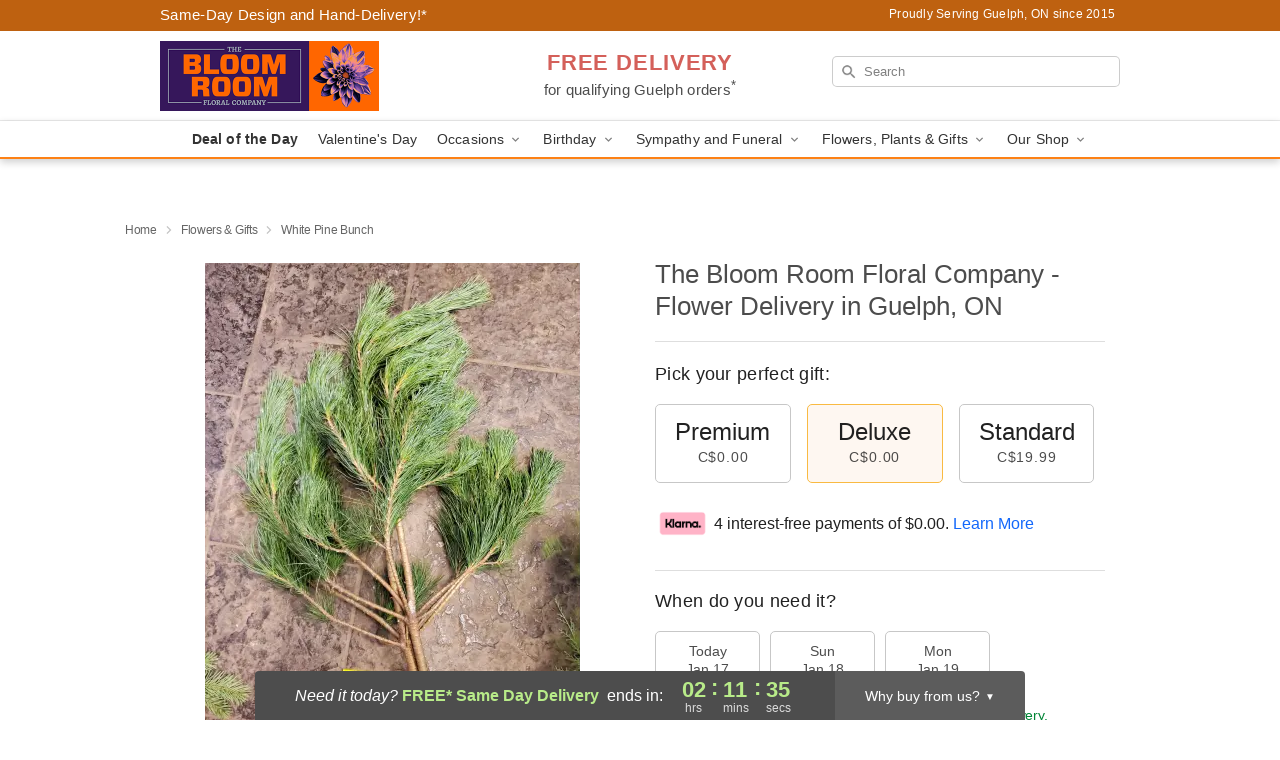

--- FILE ---
content_type: text/html; charset=UTF-8
request_url: https://www.bloomroomco.com/storefronts/datesClosed?fcplus=0
body_size: 554
content:
{"no_delivery_dates":["2026-01-01","2026-01-04","2026-01-11","2026-01-18","2026-01-25","2026-02-01","2026-02-08","2026-02-15","2026-02-22","2026-03-01","2026-03-08","2026-03-15","2026-03-22","2026-03-29","2026-04-12","2026-04-19","2026-04-26"],"no_pickup_dates":["2026-01-01","2026-01-04","2026-01-11","2026-01-18","2026-01-25","2026-02-01","2026-02-08","2026-02-15","2026-02-22","2026-03-01","2026-03-08","2026-03-15","2026-03-22","2026-03-29","2026-04-12","2026-04-19","2026-04-26"],"delivery_cutoff_difference":{"y":0,"m":0,"d":0,"h":2,"i":11,"s":37,"f":0.964326,"weekday":0,"weekday_behavior":0,"first_last_day_of":0,"invert":1,"days":0,"special_type":0,"special_amount":0,"have_weekday_relative":0,"have_special_relative":0},"pickup_cutoff_difference":{"y":0,"m":0,"d":0,"h":5,"i":11,"s":37,"f":0.964326,"weekday":0,"weekday_behavior":0,"first_last_day_of":0,"invert":1,"days":0,"special_type":0,"special_amount":0,"have_weekday_relative":0,"have_special_relative":0},"pickup_cutoff":"4:00 PM EDT","delivery_cutoff":"1:00 PM EDT","delivery_today":true,"pickup_today":true,"pickup_disabled":false,"delivery_disabled":false,"delivery_cutoff_diff_next":{"y":0,"m":0,"d":2,"h":2,"i":11,"s":37,"f":0.947156,"weekday":0,"weekday_behavior":0,"first_last_day_of":0,"invert":1,"days":2,"special_type":0,"special_amount":0,"have_weekday_relative":0,"have_special_relative":0},"delivery_next_100hr":true}